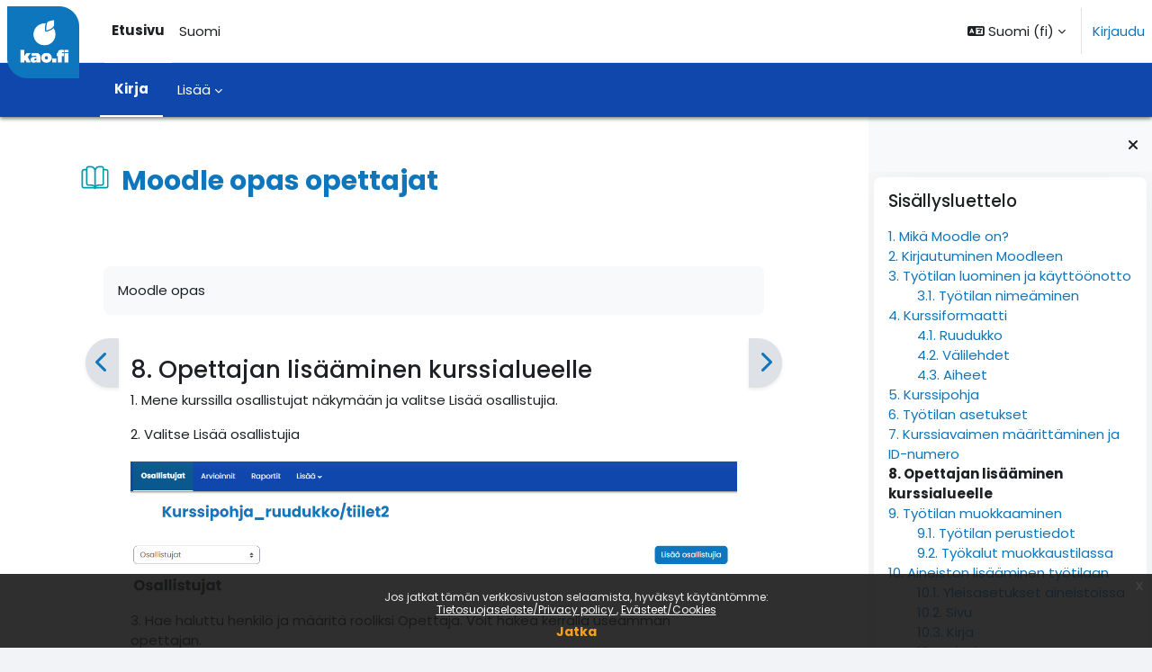

--- FILE ---
content_type: text/html; charset=utf-8
request_url: https://moodle.kao.fi/mod/book/view.php?id=7&chapterid=35
body_size: 15642
content:
<!DOCTYPE html>

<html  dir="ltr" lang="fi" xml:lang="fi">
<head>
    <title>Moodle opas opettajat: Opettajan lisääminen kurssialueelle | KAO Moodle</title>
    <link rel="shortcut icon" href="https://moodle.kao.fi/pluginfile.php/1/theme_moove/favicon/1767773270/favicon.ico" />
    <meta http-equiv="Content-Type" content="text/html; charset=utf-8" />
<meta name="keywords" content="moodle, Moodle opas opettajat: Opettajan lisääminen kurssialueelle | KAO Moodle" />
<link rel="stylesheet" type="text/css" href="https://moodle.kao.fi/theme/yui_combo.php?rollup/3.18.1/yui-moodlesimple-min.css" /><script id="firstthemesheet" type="text/css">/** Required in order to fix style inclusion problems in IE with YUI **/</script><link rel="stylesheet" type="text/css" href="https://moodle.kao.fi/theme/styles.php/moove/1767773270_1687848138/all" />
<link rel="stylesheet" type="text/css" href="https://moodle.kao.fi/course/format/onetopic/styles.php" />
<script>
//<![CDATA[
var M = {}; M.yui = {};
M.pageloadstarttime = new Date();
M.cfg = {"wwwroot":"https:\/\/moodle.kao.fi","apibase":"https:\/\/moodle.kao.fi\/r.php\/api","homeurl":{},"sesskey":"Xa3aLoA4ah","sessiontimeout":"14400","sessiontimeoutwarning":"1200","themerev":"1767773270","slasharguments":1,"theme":"moove","iconsystemmodule":"core\/icon_system_fontawesome","jsrev":"1767773270","admin":"admin","svgicons":true,"usertimezone":"Eurooppa\/Helsinki","language":"fi","courseId":1,"courseContextId":2,"contextid":133,"contextInstanceId":7,"langrev":1767773270,"templaterev":"1767773270","siteId":1,"userId":0};var yui1ConfigFn = function(me) {if(/-skin|reset|fonts|grids|base/.test(me.name)){me.type='css';me.path=me.path.replace(/\.js/,'.css');me.path=me.path.replace(/\/yui2-skin/,'/assets/skins/sam/yui2-skin')}};
var yui2ConfigFn = function(me) {var parts=me.name.replace(/^moodle-/,'').split('-'),component=parts.shift(),module=parts[0],min='-min';if(/-(skin|core)$/.test(me.name)){parts.pop();me.type='css';min=''}
if(module){var filename=parts.join('-');me.path=component+'/'+module+'/'+filename+min+'.'+me.type}else{me.path=component+'/'+component+'.'+me.type}};
YUI_config = {"debug":false,"base":"https:\/\/moodle.kao.fi\/lib\/yuilib\/3.18.1\/","comboBase":"https:\/\/moodle.kao.fi\/theme\/yui_combo.php?","combine":true,"filter":null,"insertBefore":"firstthemesheet","groups":{"yui2":{"base":"https:\/\/moodle.kao.fi\/lib\/yuilib\/2in3\/2.9.0\/build\/","comboBase":"https:\/\/moodle.kao.fi\/theme\/yui_combo.php?","combine":true,"ext":false,"root":"2in3\/2.9.0\/build\/","patterns":{"yui2-":{"group":"yui2","configFn":yui1ConfigFn}}},"moodle":{"name":"moodle","base":"https:\/\/moodle.kao.fi\/theme\/yui_combo.php?m\/1767773270\/","combine":true,"comboBase":"https:\/\/moodle.kao.fi\/theme\/yui_combo.php?","ext":false,"root":"m\/1767773270\/","patterns":{"moodle-":{"group":"moodle","configFn":yui2ConfigFn}},"filter":null,"modules":{"moodle-core-maintenancemodetimer":{"requires":["base","node"]},"moodle-core-dragdrop":{"requires":["base","node","io","dom","dd","event-key","event-focus","moodle-core-notification"]},"moodle-core-event":{"requires":["event-custom"]},"moodle-core-handlebars":{"condition":{"trigger":"handlebars","when":"after"}},"moodle-core-lockscroll":{"requires":["plugin","base-build"]},"moodle-core-blocks":{"requires":["base","node","io","dom","dd","dd-scroll","moodle-core-dragdrop","moodle-core-notification"]},"moodle-core-chooserdialogue":{"requires":["base","panel","moodle-core-notification"]},"moodle-core-actionmenu":{"requires":["base","event","node-event-simulate"]},"moodle-core-notification":{"requires":["moodle-core-notification-dialogue","moodle-core-notification-alert","moodle-core-notification-confirm","moodle-core-notification-exception","moodle-core-notification-ajaxexception"]},"moodle-core-notification-dialogue":{"requires":["base","node","panel","escape","event-key","dd-plugin","moodle-core-widget-focusafterclose","moodle-core-lockscroll"]},"moodle-core-notification-alert":{"requires":["moodle-core-notification-dialogue"]},"moodle-core-notification-confirm":{"requires":["moodle-core-notification-dialogue"]},"moodle-core-notification-exception":{"requires":["moodle-core-notification-dialogue"]},"moodle-core-notification-ajaxexception":{"requires":["moodle-core-notification-dialogue"]},"moodle-core_availability-form":{"requires":["base","node","event","event-delegate","panel","moodle-core-notification-dialogue","json"]},"moodle-course-dragdrop":{"requires":["base","node","io","dom","dd","dd-scroll","moodle-core-dragdrop","moodle-core-notification","moodle-course-coursebase","moodle-course-util"]},"moodle-course-management":{"requires":["base","node","io-base","moodle-core-notification-exception","json-parse","dd-constrain","dd-proxy","dd-drop","dd-delegate","node-event-delegate"]},"moodle-course-categoryexpander":{"requires":["node","event-key"]},"moodle-course-util":{"requires":["node"],"use":["moodle-course-util-base"],"submodules":{"moodle-course-util-base":{},"moodle-course-util-section":{"requires":["node","moodle-course-util-base"]},"moodle-course-util-cm":{"requires":["node","moodle-course-util-base"]}}},"moodle-form-shortforms":{"requires":["node","base","selector-css3","moodle-core-event"]},"moodle-form-dateselector":{"requires":["base","node","overlay","calendar"]},"moodle-question-chooser":{"requires":["moodle-core-chooserdialogue"]},"moodle-question-searchform":{"requires":["base","node"]},"moodle-availability_completion-form":{"requires":["base","node","event","moodle-core_availability-form"]},"moodle-availability_date-form":{"requires":["base","node","event","io","moodle-core_availability-form"]},"moodle-availability_grade-form":{"requires":["base","node","event","moodle-core_availability-form"]},"moodle-availability_group-form":{"requires":["base","node","event","moodle-core_availability-form"]},"moodle-availability_grouping-form":{"requires":["base","node","event","moodle-core_availability-form"]},"moodle-availability_profile-form":{"requires":["base","node","event","moodle-core_availability-form"]},"moodle-mod_assign-history":{"requires":["node","transition"]},"moodle-mod_checklist-linkselect":{"requires":["node","event-valuechange"]},"moodle-mod_customcert-rearrange":{"requires":["dd-delegate","dd-drag"]},"moodle-mod_quiz-quizbase":{"requires":["base","node"]},"moodle-mod_quiz-autosave":{"requires":["base","node","event","event-valuechange","node-event-delegate","io-form","datatype-date-format"]},"moodle-mod_quiz-toolboxes":{"requires":["base","node","event","event-key","io","moodle-mod_quiz-quizbase","moodle-mod_quiz-util-slot","moodle-core-notification-ajaxexception"]},"moodle-mod_quiz-dragdrop":{"requires":["base","node","io","dom","dd","dd-scroll","moodle-core-dragdrop","moodle-core-notification","moodle-mod_quiz-quizbase","moodle-mod_quiz-util-base","moodle-mod_quiz-util-page","moodle-mod_quiz-util-slot","moodle-course-util"]},"moodle-mod_quiz-modform":{"requires":["base","node","event"]},"moodle-mod_quiz-util":{"requires":["node","moodle-core-actionmenu"],"use":["moodle-mod_quiz-util-base"],"submodules":{"moodle-mod_quiz-util-base":{},"moodle-mod_quiz-util-slot":{"requires":["node","moodle-mod_quiz-util-base"]},"moodle-mod_quiz-util-page":{"requires":["node","moodle-mod_quiz-util-base"]}}},"moodle-mod_quiz-questionchooser":{"requires":["moodle-core-chooserdialogue","moodle-mod_quiz-util","querystring-parse"]},"moodle-message_airnotifier-toolboxes":{"requires":["base","node","io"]},"moodle-report_eventlist-eventfilter":{"requires":["base","event","node","node-event-delegate","datatable","autocomplete","autocomplete-filters"]},"moodle-report_loglive-fetchlogs":{"requires":["base","event","node","io","node-event-delegate"]},"moodle-gradereport_history-userselector":{"requires":["escape","event-delegate","event-key","handlebars","io-base","json-parse","moodle-core-notification-dialogue"]},"moodle-qbank_editquestion-chooser":{"requires":["moodle-core-chooserdialogue"]},"moodle-tool_lp-dragdrop-reorder":{"requires":["moodle-core-dragdrop"]},"moodle-assignfeedback_editpdf-editor":{"requires":["base","event","node","io","graphics","json","event-move","event-resize","transition","querystring-stringify-simple","moodle-core-notification-dialog","moodle-core-notification-alert","moodle-core-notification-warning","moodle-core-notification-exception","moodle-core-notification-ajaxexception"]}}},"gallery":{"name":"gallery","base":"https:\/\/moodle.kao.fi\/lib\/yuilib\/gallery\/","combine":true,"comboBase":"https:\/\/moodle.kao.fi\/theme\/yui_combo.php?","ext":false,"root":"gallery\/1767773270\/","patterns":{"gallery-":{"group":"gallery"}}}},"modules":{"core_filepicker":{"name":"core_filepicker","fullpath":"https:\/\/moodle.kao.fi\/lib\/javascript.php\/1767773270\/repository\/filepicker.js","requires":["base","node","node-event-simulate","json","async-queue","io-base","io-upload-iframe","io-form","yui2-treeview","panel","cookie","datatable","datatable-sort","resize-plugin","dd-plugin","escape","moodle-core_filepicker","moodle-core-notification-dialogue"]},"core_comment":{"name":"core_comment","fullpath":"https:\/\/moodle.kao.fi\/lib\/javascript.php\/1767773270\/comment\/comment.js","requires":["base","io-base","node","json","yui2-animation","overlay","escape"]}},"logInclude":[],"logExclude":[],"logLevel":null};
M.yui.loader = {modules: {}};

//]]>
</script>

<script>
// When the user scrolls down150px from the top of the document, decrease opacity 

window.onscroll = function() {scrollFunction()}; 
function scrollFunction() { 
 if (document.body.scrollTop > 150 || document.documentElement.scrollTop > 150) { 
var x = document.getElementsByClassName("logo");
  x[0].style.opacity = "0.2"; 
  } else { 
var x = document.getElementsByClassName("logo");
  x[0].style.opacity = "1"; 
  } 
} 

//voidaan käyttää näyttämään ja piilottamaan joku elementti, onclick="toggle_visibility('foo');"//
 function toggle_visibility(id) {
       var e = document.getElementById(id);
       if(e.style.visibility== 'visible')
          e.style.visibility= 'hidden';
       else
          e.style.visibility= 'visible';
    }
</script>

<!-- Chrome, Firefox OS and Opera -->
<meta name="theme-color" content="#0e76bc">
<!-- Windows Phone -->
<meta name="msapplication-navbutton-color" content="#0e76bc">
<!-- iOS Safari -->
<meta name="apple-mobile-web-app-status-bar-style" content="#0e76bc"><link rel="preconnect" href="https://fonts.googleapis.com">
                       <link rel="preconnect" href="https://fonts.gstatic.com" crossorigin>
                       <link href="https://fonts.googleapis.com/css2?family=Poppins:ital,wght@0,300;0,400;0,500;0,700;1,400&display=swap" rel="stylesheet">
    <meta name="viewport" content="width=device-width, initial-scale=1.0">
</head>
<body  id="page-mod-book-view" class="format-site limitedwidth  path-mod path-mod-book chrome dir-ltr lang-fi yui-skin-sam yui3-skin-sam moodle-kao-fi pagelayout-incourse course-1 context-133 cmid-7 cm-type-book notloggedin theme uses-drawers has-secondarynavigation">
<div id="accessibilitybar" class="fixed-top">
    <div class="container-fluid">
        <div class="bars">
            <div class="fontsize">
                <span>Font size</span>
                <ul>
                    <li><a class="btn btn-default" data-action="decrease" title="Decrease font size" id="fontsize_dec">A-</a></li>
                    <li><a class="btn btn-default" data-action="reset" title="Reset font size" id="fontsize_reset">A</a></li>
                    <li><a class="btn btn-default" data-action="increase" title="Increase font size" id="fontsize_inc">A+</a></li>
                </ul>
            </div>
            <div class="sitecolor">
                <span>Site color</span>
                <ul>
                    <li><a class="btn btn-default" data-action="reset" title="Reset site color" id="sitecolor_color1">R</a></li>
                    <li><a class="btn btn-default" data-action="sitecolor-color-2" title="Low contrast 1" id="sitecolor_color2">A</a></li>
                    <li><a class="btn btn-default" data-action="sitecolor-color-3" title="Low contrast 2" id="sitecolor_color3">A</a></li>
                    <li><a class="btn btn-default" data-action="sitecolor-color-4" title="High contrast" id="sitecolor_color4">A</a></li>
                </ul>
            </div>
        </div>
    </div>
</div>


<div class="toast-wrapper mx-auto py-0 fixed-top" role="status" aria-live="polite"></div>

<div id="page-wrapper" class="d-print-block">

    <div>
    <a class="visually-hidden-focusable" href="#maincontent">Siirry pääsisältöön</a>
</div><script src="https://moodle.kao.fi/lib/javascript.php/1767773270/lib/polyfills/polyfill.js"></script>
<script src="https://moodle.kao.fi/theme/yui_combo.php?rollup/3.18.1/yui-moodlesimple-min.js"></script><script src="https://moodle.kao.fi/lib/javascript.php/1767773270/lib/javascript-static.js"></script>
<script>
//<![CDATA[
document.body.className += ' jsenabled';
//]]>
</script>

<div class="eupopup eupopup-container eupopup-container-block eupopup-container-bottom eupopup-block eupopup-style-compact" role="dialog" aria-label="Käytänteet">
    </div>
    <div class="eupopup-markup d-none">
        <div class="eupopup-head"></div>
        <div class="eupopup-body">
            Jos jatkat tämän verkkosivuston selaamista, hyväksyt käytäntömme:
            <ul>
                    <li>
                        <a href="https://moodle.kao.fi/admin/tool/policy/view.php?versionid=28&amp;returnurl=https%3A%2F%2Fmoodle.kao.fi%2Fmod%2Fbook%2Fview.php%3Fid%3D7%26chapterid%3D35" data-action="view-guest" data-versionid="28" data-behalfid="1">
                            Tietosuojaseloste/Privacy policy
                        </a>
                    </li>
                    <li>
                        <a href="https://moodle.kao.fi/admin/tool/policy/view.php?versionid=25&amp;returnurl=https%3A%2F%2Fmoodle.kao.fi%2Fmod%2Fbook%2Fview.php%3Fid%3D7%26chapterid%3D35" data-action="view-guest" data-versionid="25" data-behalfid="1">
                            Evästeet/Cookies
                        </a>
                    </li>
            </ul>
        </div>
        <div class="eupopup-buttons">
            <a href="#" class="eupopup-button eupopup-button_1">Jatka</a>
        </div>
        <div class="clearfix"></div>
        <a href="#" class="eupopup-closebutton">x</a>
    </div>

    <nav class="navbar fixed-top bg-body navbar-expand border-bottom px-2" aria-label="Sivuston navigointi">
        <button class="navbar-toggler aabtn d-block d-md-none px-1 my-1 border-0" data-toggler="drawers" data-action="toggle" data-target="theme_boost-drawers-primary">
            <span class="navbar-toggler-icon"></span>
            <span class="sr-only">Sivupaneeli</span>
        </button>
    
        <a href="https://moodle.kao.fi/" class="navbar-brand d-none d-md-flex align-items-center m-0 me-4 p-0 aabtn">
    
                <img src="//moodle.kao.fi/pluginfile.php/1/theme_moove/logo/1767773270/KAO_V%C3%84RI_ILMANTEKSTI%C3%84.png" class="logo me-1" alt="KAO Moodle">
        </a>
            <div class="primary-navigation">
                <nav class="moremenu navigation">
                    <ul id="moremenu-6967cacd243b2-navbar-nav" role="menubar" class="nav more-nav navbar-nav">
                                <li data-key="home" class="nav-item" role="none" data-forceintomoremenu="false">
                                            <a role="menuitem" class="nav-link active "
                                                href="https://moodle.kao.fi/"
                                                
                                                aria-current="true"
                                                data-disableactive="true"
                                                
                                            >
                                                Etusivu
                                            </a>
                                </li>
                                <li data-key="" class="nav-item" role="none" data-forceintomoremenu="false">
                                            <a role="menuitem" class="nav-link  "
                                                href="https://moodle.kao.fi/?redirect=0&amp;lang=en"
                                                
                                                
                                                data-disableactive="true"
                                                tabindex="-1"
                                            >
                                                Suomi
                                            </a>
                                </li>
                        <li role="none" class="nav-item dropdown dropdownmoremenu d-none" data-region="morebutton">
                            <a class="dropdown-toggle nav-link " href="#" id="moremenu-dropdown-6967cacd243b2" role="menuitem" data-bs-toggle="dropdown" aria-haspopup="true" aria-expanded="false" tabindex="-1">
                                Lisää
                            </a>
                            <ul class="dropdown-menu dropdown-menu-start" data-region="moredropdown" aria-labelledby="moremenu-dropdown-6967cacd243b2" role="menu">
                            </ul>
                        </li>
                    </ul>
                </nav>
            </div>
    
        <ul class="navbar-nav d-none d-md-flex my-1 px-1">
            <!-- page_heading_menu -->
            
        </ul>
    
        <div id="usernavigation" class="navbar-nav ms-auto h-100">
                <div class="langmenu">
                    <div class="dropdown show">
                        <a href="#" role="button" id="lang-menu-toggle" data-bs-toggle="dropdown" aria-label="Kieli" aria-haspopup="true" aria-controls="lang-action-menu" class="btn dropdown-toggle">
                            <i class="icon fa fa-language fa-fw me-1" aria-hidden="true"></i>
                            <span class="langbutton">
                                Suomi ‎(fi)‎
                            </span>
                            <b class="caret"></b>
                        </a>
                        <div role="menu" aria-labelledby="lang-menu-toggle" id="lang-action-menu" class="dropdown-menu dropdown-menu-end">
                                    <a href="https://moodle.kao.fi/mod/book/view.php?id=7&amp;chapterid=35&amp;lang=en" class="dropdown-item ps-5" role="menuitem" 
                                            lang="en" >
                                        English ‎(en)‎
                                    </a>
                                    <a href="#" class="dropdown-item ps-5" role="menuitem" aria-current="true"
                                            >
                                        Suomi ‎(fi)‎
                                    </a>
                        </div>
                    </div>
                </div>
                <div class="divider border-start h-75 align-self-center mx-1"></div>
            
            <div class="d-flex align-items-stretch usermenu-container" data-region="usermenu">
                    <div class="usermenu">
                            <span class="login ps-2">
                                    <a href="https://moodle.kao.fi/login/index.php">Kirjaudu</a>
                            </span>
                    </div>
            </div>
            
        </div>
    </nav>
    
        <div class="secondary-navigation d-print-none moove">
            <div class="moove-container-fluid">
                <nav class="moremenu navigation">
                    <ul id="moremenu-6967cacd2428c-nav-tabs" role="menubar" class="nav more-nav nav-tabs">
                                    <li data-key="modulepage" class="nav-item" role="none" data-forceintomoremenu="false">
                                                <a role="menuitem" class="nav-link active active_tree_node "
                                                    href="https://moodle.kao.fi/mod/book/view.php?id=7"
                                                    
                                                    aria-current="true"
                                                    data-disableactive="true"
                                                    
                                                >
                                                    Kirja
                                                </a>
                                    </li>
                                    <li data-key="printbook" class="nav-item" role="none" data-forceintomoremenu="true">
                                                <a role="menuitem" class="nav-link " id="action_link6967cacd239ed1"  href="https://moodle.kao.fi/mod/book/tool/print/index.php?id=7"
                                                    
                                                    data-disableactive="true" tabindex="-1"
                                                >
                                                    Tulosta koko kirja<i class="icon fa fa-arrow-up-right-from-square fa-fw ms-1" aria-hidden="true"  title="Avautuu uudessa ikkunassa"></i><span class="visually-hidden"> (Avautuu uudessa ikkunassa)</span>
                                                </a>
                                    </li>
                                    <li data-key="printchapter" class="nav-item" role="none" data-forceintomoremenu="true">
                                                <a role="menuitem" class="nav-link " id="action_link6967cacd239ed2"  href="https://moodle.kao.fi/mod/book/tool/print/index.php?id=7&amp;chapterid=35"
                                                    
                                                    data-disableactive="true" tabindex="-1"
                                                >
                                                    Tulosta tämä luku<i class="icon fa fa-arrow-up-right-from-square fa-fw ms-1" aria-hidden="true"  title="Avautuu uudessa ikkunassa"></i><span class="visually-hidden"> (Avautuu uudessa ikkunassa)</span>
                                                </a>
                                    </li>
                        <li role="none" class="nav-item dropdown dropdownmoremenu d-none" data-region="morebutton">
                            <a class="dropdown-toggle nav-link " href="#" id="moremenu-dropdown-6967cacd2428c" role="menuitem" data-bs-toggle="dropdown" aria-haspopup="true" aria-expanded="false" tabindex="-1">
                                Lisää
                            </a>
                            <ul class="dropdown-menu dropdown-menu-start" data-region="moredropdown" aria-labelledby="moremenu-dropdown-6967cacd2428c" role="menu">
                            </ul>
                        </li>
                    </ul>
                </nav>
            </div>
        </div>
    

<div  class="drawer drawer-left drawer-primary d-print-none not-initialized" data-region="fixed-drawer" id="theme_boost-drawers-primary" data-preference="" data-state="show-drawer-primary" data-forceopen="0" data-close-on-resize="1">
    <div class="drawerheader">
        <button
            class="btn btn-icon drawertoggle hidden"
            data-toggler="drawers"
            data-action="closedrawer"
            data-target="theme_boost-drawers-primary"
            data-bs-toggle="tooltip"
            data-bs-placement="right"
            title="Sulje"
        >
            <i class="icon fa fa-xmark fa-fw " aria-hidden="true" ></i>
        </button>
                <a
            href="https://moodle.kao.fi/"
            title="KAO Moodle"
            data-region="site-home-link"
            class="aabtn text-reset d-flex align-items-center py-1 h-100"
        >
                <span class="sitename" title="KAO Moodle">KAO Moodle</span>
        </a>

        <div class="drawerheadercontent hidden">
            
        </div>
    </div>
    <div class="drawercontent drag-container" data-usertour="scroller">
                <div class="list-group">
                <a href="https://moodle.kao.fi/" class="list-group-item list-group-item-action active " aria-current="true">
                    Etusivu
                </a>
                <a href="https://moodle.kao.fi/?redirect=0&amp;lang=en" class="list-group-item list-group-item-action  " >
                    Suomi
                </a>
        </div>

    </div>
</div>
        <div  class="drawer drawer-right d-print-none not-initialized" data-region="fixed-drawer" id="theme_boost-drawers-blocks" data-preference="drawer-open-block" data-state="show-drawer-right" data-forceopen="1" data-close-on-resize="1">
    <div class="drawerheader">
        <button
            class="btn btn-icon drawertoggle hidden"
            data-toggler="drawers"
            data-action="closedrawer"
            data-target="theme_boost-drawers-blocks"
            data-bs-toggle="tooltip"
            data-bs-placement="left"
            title="Sulje lohkot"
        >
            <i class="icon fa fa-xmark fa-fw " aria-hidden="true" ></i>
        </button>
        
        <div class="drawerheadercontent hidden">
            
        </div>
    </div>
    <div class="drawercontent drag-container" data-usertour="scroller">
                        <div class="d-print-none">
                    
                    <aside id="block-region-side-pre" class="block-region" data-blockregion="side-pre" data-droptarget="1" aria-labelledby="side-pre-block-region-heading"><h2 class="visually-hidden" id="side-pre-block-region-heading">Lohkot</h2><a href="#sb-1" class="visually-hidden-focusable">Ohita Sisällysluettelo</a>

<section id="block-6967cacd22589"
     class=" block block_book_toc block_fake  card mb-3"
     
     data-block="_fake"
     data-instance-id="fakeid-6967cacd2258c"
          aria-labelledby="instance-fakeid-6967cacd2258c-header"
     >

    <div class="card-body p-3">

            <h3 id="instance-fakeid-6967cacd2258c-header" class="h5 card-title d-inline">Sisällysluettelo</h3>


        <div class="card-text content mt-3">
            <div class="book_toc book_toc_numbered clearfix"><ul><li><a title="Mikä Moodle on?" class="" href="view.php?id=7&amp;chapterid=38">1. Mikä Moodle on?</a></li><li><a title="Kirjautuminen Moodleen" class="" href="view.php?id=7&amp;chapterid=3626">2. Kirjautuminen Moodleen</a></li><li><a title="Työtilan luominen ja käyttöönotto" class="" href="view.php?id=7&amp;chapterid=204">3. Työtilan luominen ja käyttöönotto</a><ul><li><a title="Työtilan nimeäminen" class="" href="view.php?id=7&amp;chapterid=472">3.1. Työtilan nimeäminen</a></li></ul></li><li><a title="Kurssiformaatti" class="" href="view.php?id=7&amp;chapterid=304">4. Kurssiformaatti</a><ul><li><a title="Ruudukko" class="" href="view.php?id=7&amp;chapterid=305">4.1. Ruudukko</a></li><li><a title="Välilehdet" class="" href="view.php?id=7&amp;chapterid=306">4.2. Välilehdet</a></li><li><a title="Aiheet" class="" href="view.php?id=7&amp;chapterid=307">4.3. Aiheet</a></li></ul></li><li><a title="Kurssipohja" class="" href="view.php?id=7&amp;chapterid=299">5. Kurssipohja</a></li><li><a title="Työtilan asetukset" class="" href="view.php?id=7&amp;chapterid=36">6. Työtilan asetukset</a></li><li><a title="Kurssiavaimen määrittäminen ja ID-numero" class="" href="view.php?id=7&amp;chapterid=34">7. Kurssiavaimen määrittäminen ja ID-numero</a></li><li><strong class="">8. Opettajan lisääminen kurssialueelle</strong></li><li><a title="Työtilan muokkaaminen" class="" href="view.php?id=7&amp;chapterid=33">9. Työtilan muokkaaminen</a><ul><li><a title="Työtilan perustiedot" class="" href="view.php?id=7&amp;chapterid=205">9.1. Työtilan perustiedot</a></li><li><a title="Työkalut muokkaustilassa" class="" href="view.php?id=7&amp;chapterid=300">9.2. Työkalut muokkaustilassa</a></li></ul></li><li><a title="Aineiston lisääminen työtilaan" class="" href="view.php?id=7&amp;chapterid=22">10. Aineiston lisääminen työtilaan</a><ul><li><a title="Yleisasetukset aineistoissa" class="" href="view.php?id=7&amp;chapterid=218">10.1. Yleisasetukset aineistoissa</a></li><li><a title="Sivu" class="" href="view.php?id=7&amp;chapterid=206">10.2. Sivu</a></li><li><a title="Kirja" class="" href="view.php?id=7&amp;chapterid=207">10.3. Kirja</a></li><li><a title="Tiedostot" class="" href="view.php?id=7&amp;chapterid=208">10.4. Tiedostot</a></li><li><a title="Verkko-osoite" class="" href="view.php?id=7&amp;chapterid=209">10.5. Verkko-osoite</a></li><li><a title="Ohjeteksti" class="" href="view.php?id=7&amp;chapterid=210">10.6. Ohjeteksti</a></li><li><a title="Videot" class="" href="view.php?id=7&amp;chapterid=214">10.7. Videot</a></li></ul></li><li><a title="Aktiviteetit" class="" href="view.php?id=7&amp;chapterid=211">11. Aktiviteetit</a><ul><li><a title="Tehtävä" class="" href="view.php?id=7&amp;chapterid=23">11.1. Tehtävä</a></li><li><a title="Keskustelualue" class="" href="view.php?id=7&amp;chapterid=212">11.2. Keskustelualue</a></li><li><a title="H5P" class="" href="view.php?id=7&amp;chapterid=213">11.3. H5P</a></li><li><a title="Muut tehtäväaktiviteetit" class="" href="view.php?id=7&amp;chapterid=29">11.4. Muut tehtäväaktiviteetit</a></li></ul></li><li><a title="Tentti aktiviteetti" class="" href="view.php?id=7&amp;chapterid=24">12. Tentti aktiviteetti</a><ul><li><a title="Tentin luominen" class="" href="view.php?id=7&amp;chapterid=224">12.1. Tentin luominen</a></li><li><a title="Tentin asetukset" class="" href="view.php?id=7&amp;chapterid=225">12.2. Tentin asetukset</a></li><li><a title="Kysymyspankki" class="" href="view.php?id=7&amp;chapterid=226">12.3. Kysymyspankki</a></li><li><a title="Kysymystyypit" class="" href="view.php?id=7&amp;chapterid=227">12.4. Kysymystyypit</a></li><li><a title="Kysymyksen luominen" class="" href="view.php?id=7&amp;chapterid=228">12.5. Kysymyksen luominen</a></li><li><a title="Kysymyksen lisääminen tenttiin" class="" href="view.php?id=7&amp;chapterid=229">12.6. Kysymyksen lisääminen tenttiin</a></li><li><a title="Tentin esikatselu" class="" href="view.php?id=7&amp;chapterid=230">12.7. Tentin esikatselu</a></li></ul></li><li><a title="Ongelmatilanteet" class="" href="view.php?id=7&amp;chapterid=30">13. Ongelmatilanteet</a></li><li><a title="KAO Moodlen toimintamalli" class="" href="view.php?id=7&amp;chapterid=2507">14. KAO Moodlen toimintamalli</a></li></ul></div>
            <div class="footer"></div>
            
        </div>

    </div>

</section>

  <span id="sb-1"></span></aside>
                </div>

    </div>
</div>
    <div id="page" data-region="mainpage" data-usertour="scroller" class="drawers   drag-container">

        <header id="page-header" class="moove-container-fluid py-4">
    <div class="w-100">
        <div class="d-flex flex-wrap">
            <div class="ms-auto d-flex">
                
            </div>
            <div id="course-header">
                
            </div>
        </div>
        <div class="d-flex align-items-center">
                    <div class="me-auto">
                        <div class="page-context-header d-flex flex-wrap align-items-center mb-2">
    <div class="page-header-image">
        <div class="content activityiconcontainer icon-size-6 modicon_book"><img class="icon activityicon " aria-hidden="true" src="https://moodle.kao.fi/theme/image.php/moove/book/1767773270/monologo?filtericon=1" alt="" /></div>
    </div>
    <div class="page-header-headings">
        <h1 class="h2 mb-0">Moodle opas opettajat</h1>
    </div>
</div>
                    </div>
            <div class="header-actions-container ms-auto" data-region="header-actions-container">
                    <div class="d-none d-md-block" id="page-navbar">
                        <nav aria-label="Navigointipalkki">
    <ol class="breadcrumb"></ol>
</nav>
                    </div>
            </div>
        </div>
    </div>
</header>

        <div id="topofscroll" class="main-inner">
            <div class="drawer-toggles d-flex">
                    <div class="drawer-toggler drawer-right-toggle ms-auto d-print-none">
                        <button
                            class="btn icon-no-margin"
                            data-toggler="drawers"
                            data-action="toggle"
                            data-target="theme_boost-drawers-blocks"
                            data-toggle="tooltip"
                            data-placement="right"
                            title="Avaa lohkot"
                        >
                            <span class="sr-only">Avaa lohkot</span>
                            <span class="dir-rtl-hide"><i class="icon fa fa-chevron-left fa-fw " aria-hidden="true" ></i></span>
                            <span class="dir-ltr-hide"><i class="icon fa fa-chevron-right fa-fw " aria-hidden="true" ></i></span>
                        </button>
                    </div>
            </div>

            <div id="page-content" class="pb-3 d-print-block">
                <div id="region-main-box">
                    <div id="region-main">

                        <span class="notifications" id="user-notifications"></span>
                            <span id="maincontent"></span>
                            <div class="activity-header" data-for="page-activity-header">
                                    <span class="visually-hidden">Suorituksen vaatimukset</span>
                                    <div data-region="activity-information" data-activityname="Moodle opas opettajat" class="activity-information">


</div>
                                    <div class="activity-description" id="intro">
                                        <div class="no-overflow"><p dir="ltr" style="text-align: left;">Moodle opas</p></div>
                                    </div>
                                </div>
                        <div role="main"><div id="mod_book-chaptersnavigation"><div class="container-fluid tertiary-navigation">
    <div class="d-flex">
            <div class="navitem">
                <a class="btn btn-link btn-previous" href="https://moodle.kao.fi/mod/book/view.php?id=7&amp;chapterid=34#mod_book-chapter" title="Edellinen" aria-label="Edellinen">
                    <i class="icon fa fa-chevron-left fa-fw " aria-hidden="true" ></i>
                </a>
            </div>
            <div class="navitem ms-auto">
                <a class="btn btn-link btn-next" href="https://moodle.kao.fi/mod/book/view.php?id=7&amp;chapterid=33#mod_book-chapter" title="Seuraava" aria-label="Seuraava">
                    <i class="icon fa fa-chevron-right fa-fw " aria-hidden="true" ></i>
                </a>
            </div>
    </div>
</div></div><div id="mod_book-chapter" class="box py-3 generalbox book_content"><h3>8. Opettajan lisääminen kurssialueelle</h3><div class="no-overflow"><p dir="ltr" style="text-align: left;">1. Mene kurssilla osallistujat näkymään ja valitse Lisää osallistujia.</p><p dir="ltr" style="text-align: left;">2. Valitse Lisää osallistujia</p><p dir="ltr" style="text-align: left;"><img src="https://moodle.kao.fi/pluginfile.php/133/mod_book/chapter/35/lis%C3%A4%C3%A4osa.PNG" alt="lisää osallistuja" width="1223" height="277" class="img-fluid atto_image_button_text-bottom"><br></p><p dir="ltr" style="text-align: left;">3. Hae haluttu henkilö ja määritä rooliksi Opettaja. Voit hakea kerralla useamman opettajan.</p><p dir="ltr" style="text-align: left;">4. Paina lopuksi <strong>Lisää osallistujia</strong>.</p><p dir="ltr" style="text-align: left;"><strong>HUOM! Älä lisää opiskelijoita tällä tavalla. Opiskelijat kirjautuvat kurssille aina kurssiavaimella.</strong></p></div></div></div>
                        
                        

                    </div>
                </div>
            </div>
        </div>
    </div>
    
    <footer id="page-footer" class="footer-popover">
        <div class="moove-container-fluid footer-columns">
            <div class="row">
                <div class="col-md-4 column-left">
                        <div class="contact">
                            <h3 class="footer-title">Ota yhteyttä</h3>
    
                            <ul>
                                    <li>
                                        <a href="https://helpdesk.kamit.fi" target="_blank" class="website btn btn-link">
                                            <i class="fa fa-globe"></i>
                                        </a>
                                    </li>
                                    <li>
                                        <a href="tel:044 497 5000" target="_blank" class="mobile btn btn-link">
                                            <i class="fa fa-phone"></i>
                                        </a>
                                    </li>
                            </ul>
                        </div>
    
                </div>
                <div class="col-md-4 column-center">
    
                    <div class="logininfo">Et ole kirjautunut. (<a href="https://moodle.kao.fi/login/index.php">Kirjaudu</a>)</div>
    
                    <div class="policiesfooter"><a href="https://moodle.kao.fi/admin/tool/policy/viewall.php?returnurl=https%3A%2F%2Fmoodle.kao.fi%2Fmod%2Fbook%2Fview.php%3Fid%3D7%26amp%3Bchapterid%3D35">Sivuston käytänteet</a></div><div><a class="mobilelink" href="https://download.moodle.org/mobile?version=2025041404&amp;lang=fi&amp;iosappid=633359593&amp;androidappid=com.moodle.moodlemobile&amp;siteurl=https%3A%2F%2Fmoodle.kao.fi">Hanki mobiilisovellus</a></div>
    
                    <div class="tool_usertours-resettourcontainer"></div>
                </div>
                <div class="col-md-4 column-right">
                            <a href="https://download.moodle.org/mobile">Hanki mobiilisovellus</a>
                        <div class="stores">
                                <a href="https://play.google.com/store/apps/details?id=com.moodle.moodlemobile">
                                <img src="https://moodle.kao.fi/theme/moove/pix/store_google.svg" alt="Play Store">
                                </a>
                                <a class="mt-1" href="https://apps.apple.com/app/id633359593">
                                    <img src="https://moodle.kao.fi/theme/moove/pix/store_apple.svg" alt="App Store">
                                </a>
                        </div>
                </div>
            </div>
        </div>
    
        <div class="footer-content-debugging footer-dark bg-dark text-light">
            <div class="moove-container-fluid footer-dark-inner">
                
            </div>
        </div>
    
        <div data-region="footer-container-popover">
            <button class="btn btn-icon rounded-circle bg-secondary btn-footer-popover" data-action="footer-popover" aria-label="Show footer">
                <i class="icon fa fa-question fa-fw " aria-hidden="true" ></i>
            </button>
        </div>
        <div class="footer-content-popover container" data-region="footer-content-popover">
            <div class="footer-section p-3">
                <div><a href="https://helpdesk.kamit.fi" target="_blank">Ota yhteyttä ylläpitoon</a></div>
            </div>
        </div>
    
        <div class="copyright">
            <div class="madeby">
                <p>This theme was proudly developed by</p>
                <a href="https://conecti.me">
                    <img src="https://moodle.kao.fi/theme/moove/pix/logo_conectime.svg" alt="Conecti.me" style="height: 40px;">
                </a>
            </div>
        </div>
    </footer>
    
    <script>
//<![CDATA[
var require = {
    baseUrl : 'https://moodle.kao.fi/lib/requirejs.php/1767773270/',
    // We only support AMD modules with an explicit define() statement.
    enforceDefine: true,
    skipDataMain: true,
    waitSeconds : 0,

    paths: {
        jquery: 'https://moodle.kao.fi/lib/javascript.php/1767773270/lib/jquery/jquery-3.7.1.min',
        jqueryui: 'https://moodle.kao.fi/lib/javascript.php/1767773270/lib/jquery/ui-1.14.1/jquery-ui.min',
        jqueryprivate: 'https://moodle.kao.fi/lib/javascript.php/1767773270/lib/requirejs/jquery-private'
    },

    // Custom jquery config map.
    map: {
      // '*' means all modules will get 'jqueryprivate'
      // for their 'jquery' dependency.
      '*': { jquery: 'jqueryprivate' },

      // 'jquery-private' wants the real jQuery module
      // though. If this line was not here, there would
      // be an unresolvable cyclic dependency.
      jqueryprivate: { jquery: 'jquery' }
    }
};

//]]>
</script>
<script src="https://moodle.kao.fi/lib/javascript.php/1767773270/lib/requirejs/require.min.js"></script>
<script>
//<![CDATA[
M.util.js_pending("core/first");
require(['core/first'], function() {
require(['core/prefetch'])
;
M.util.js_pending('filter_mathjaxloader/loader'); require(['filter_mathjaxloader/loader'], function(amd) {amd.configure({"mathjaxurl":"https:\/\/cdn.jsdelivr.net\/npm\/mathjax@3.2.2\/es5\/tex-mml-chtml.js","mathjaxconfig":"","lang":"fi"}); M.util.js_complete('filter_mathjaxloader/loader');});;
require(["media_videojs/loader"], function(loader) {
    loader.setUp('fi');
});;
M.util.js_pending('core_courseformat/local/content/activity_header'); require(['core_courseformat/local/content/activity_header'], function(amd) {amd.init(); M.util.js_complete('core_courseformat/local/content/activity_header');});;

    require(['theme_moove/accessibilitybar'], function(AccessibilityBar) {
        AccessibilityBar.init();
    });
;

        require(['jquery', 'tool_policy/jquery-eu-cookie-law-popup', 'tool_policy/policyactions'], function($, Popup, ActionsMod) {
            // Initialise the guest popup.
            $(document).ready(function() {
                // Initialize popup.
                $(document.body).addClass('eupopup');
                if ($(".eupopup").length > 0) {
                    $(document).euCookieLawPopup().init();
                }

                // Initialise the JS for the modal window which displays the policy versions.
                ActionsMod.init('[data-action="view-guest"]');
            });
        });
    ;

    require(['core/moremenu'], function(moremenu) {
        moremenu(document.querySelector('#moremenu-6967cacd243b2-navbar-nav'));
    });
;

    require(['core/usermenu', 'theme_moove/accessibilitysettings'], function(UserMenu, AccessibilitySettings) {
        UserMenu.init();

        AccessibilitySettings.init();
    });
;

    require(['core/yui'], function(Y) {
            Y.on('click', openpopup, '#action_link6967cacd239ed1', null, {"url":"https:\/\/moodle.kao.fi\/mod\/book\/tool\/print\/index.php?id=7","name":"popup","options":"height=400,width=500,top=0,left=0,menubar=0,location=0,scrollbars,resizable,toolbar,status,directories=0,fullscreen=0,dependent"});
    });
;

    require(['core/yui'], function(Y) {
            Y.on('click', openpopup, '#action_link6967cacd239ed2', null, {"url":"https:\/\/moodle.kao.fi\/mod\/book\/tool\/print\/index.php?id=7&chapterid=35","name":"popup","options":"height=400,width=500,top=0,left=0,menubar=0,location=0,scrollbars,resizable,toolbar,status,directories=0,fullscreen=0,dependent"});
    });
;

    require(['core/moremenu'], function(moremenu) {
        moremenu(document.querySelector('#moremenu-6967cacd2428c-nav-tabs'));
    });
;

M.util.js_pending('theme_boost/drawers:load');
require(['theme_boost/drawers'], function() {
    M.util.js_complete('theme_boost/drawers:load');
});
;

M.util.js_pending('theme_boost/drawers:load');
require(['theme_boost/drawers'], function() {
    M.util.js_complete('theme_boost/drawers:load');
});
;

    require(['theme_boost/footer-popover'], function(FooterPopover) {
    FooterPopover.init();
    });
;

M.util.js_pending('theme_boost/loader');
require(['theme_boost/loader', 'theme_boost/drawer'], function(Loader, Drawer) {
    Drawer.init();
    M.util.js_complete('theme_boost/loader');
});
;

require(['jquery'], function($) {
    $('.tag_list .tagmorelink').click(function(e) {
        e.preventDefault();
        $(this).closest('.tag_list').removeClass('hideoverlimit');
    });
    $('.tag_list .taglesslink').click(function(e) {
        e.preventDefault();
        $(this).closest('.tag_list').addClass('hideoverlimit');
    });
});
;
M.util.js_pending('core/notification'); require(['core/notification'], function(amd) {amd.init(133, []); M.util.js_complete('core/notification');});;
M.util.js_pending('core/log'); require(['core/log'], function(amd) {amd.setConfig({"level":"warn"}); M.util.js_complete('core/log');});;
M.util.js_pending('core/page_global'); require(['core/page_global'], function(amd) {amd.init(); M.util.js_complete('core/page_global');});;
M.util.js_pending('core/utility'); require(['core/utility'], function(amd) {M.util.js_complete('core/utility');});;
M.util.js_pending('core/storage_validation'); require(['core/storage_validation'], function(amd) {amd.init(null); M.util.js_complete('core/storage_validation');});
    M.util.js_complete("core/first");
});
//]]>
</script>
<script>
//<![CDATA[
M.str = {"moodle":{"lastmodified":"Viimeksi muutettu","name":"Nimi","error":"Virhe","info":"Tiedot","yes":"Kyll\u00e4","no":"Ei","cancel":"Peruuta","confirm":"Vahvista","areyousure":"Oletko varma?","closebuttontitle":"Sulje","unknownerror":"Tuntematon virhe","file":"Tiedosto","url":"Verkko-osoite","collapseall":"Tiivist\u00e4 kaikki","expandall":"N\u00e4yt\u00e4 kaikki"},"repository":{"type":"Tyyppi","size":"Koko","invalidjson":"Virheellinen JSON-merkkijono","nofilesattached":"Ei liitettyj\u00e4 tiedostoja","filepicker":"Tiedostonvalitsin","logout":"Kirjaudu ulos","nofilesavailable":"Ei saatavilla olevia tiedostoja","norepositoriesavailable":"Valitettavasti yksik\u00e4\u00e4n nykyisist\u00e4 tiedostopankeistasi ei voi palauttaa tiedostoja halutussa muodossa.","fileexistsdialogheader":"Tiedosto on olemassa","fileexistsdialog_editor":"Samanniminen tiedosto on jo liitetty tekstiin jota muokkaat.","fileexistsdialog_filemanager":"Samanniminen tiedosto on jo liitetty","renameto":"Uudelleennime\u00e4 \"{$a}\"","referencesexist":"T\u00e4h\u00e4n tiedostoon on {$a} linkki\u00e4","select":"Valitse"},"admin":{"confirmdeletecomments":"Haluatko varmasti poistaa valitut kommentit?","confirmation":"Vahvistus"},"debug":{"debuginfo":"Virheenkorjaustiedot","line":"Rivi","stacktrace":"Pinon j\u00e4lki"},"langconfig":{"labelsep":":"}};
//]]>
</script>
<script>
//<![CDATA[
(function() {M.util.help_popups.setup(Y);
 M.util.js_pending('random6967cacd239ed4'); Y.on('domready', function() { M.util.js_complete("init");  M.util.js_complete('random6967cacd239ed4'); });
})();
//]]>
</script>

    

    
</div>


</body></html>